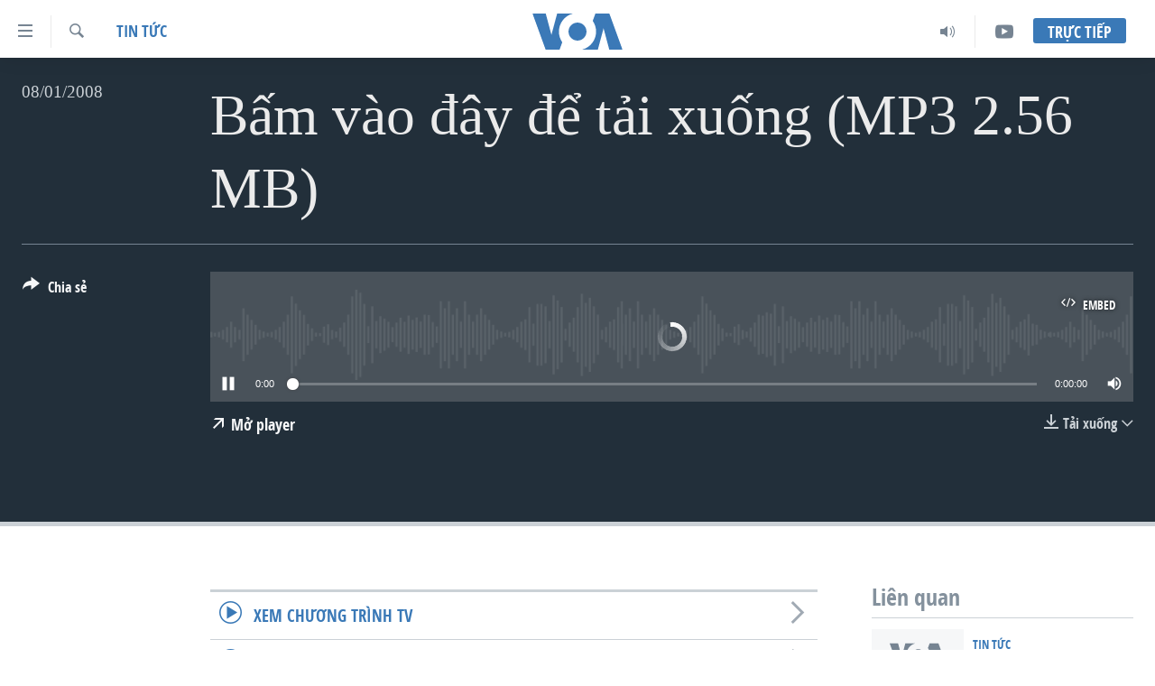

--- FILE ---
content_type: text/html; charset=utf-8
request_url: https://www.voatiengviet.com/a/2039807.html
body_size: 11358
content:

<!DOCTYPE html>
<html lang="vi" dir="ltr" class="no-js">
<head>
<link href="/Content/responsive/VOA/vi-VN/VOA-vi-VN.css?&amp;av=0.0.0.0&amp;cb=306" rel="stylesheet"/>
<script src="https://tags.voatiengviet.com/voa-pangea/prod/utag.sync.js"></script> <script type='text/javascript' src='https://www.youtube.com/iframe_api' async></script>
<script type="text/javascript">
//a general 'js' detection, must be on top level in <head>, due to CSS performance
document.documentElement.className = "js";
var cacheBuster = "306";
var appBaseUrl = "/";
var imgEnhancerBreakpoints = [0, 144, 256, 408, 650, 1023, 1597];
var isLoggingEnabled = false;
var isPreviewPage = false;
var isLivePreviewPage = false;
if (!isPreviewPage) {
window.RFE = window.RFE || {};
window.RFE.cacheEnabledByParam = window.location.href.indexOf('nocache=1') === -1;
const url = new URL(window.location.href);
const params = new URLSearchParams(url.search);
// Remove the 'nocache' parameter
params.delete('nocache');
// Update the URL without the 'nocache' parameter
url.search = params.toString();
window.history.replaceState(null, '', url.toString());
} else {
window.addEventListener('load', function() {
const links = window.document.links;
for (let i = 0; i < links.length; i++) {
links[i].href = '#';
links[i].target = '_self';
}
})
}
var pwaEnabled = false;
var swCacheDisabled;
</script>
<meta charset="utf-8" />
<title>Bấm v&#224;o đ&#226;y để tải xuống (MP3 2.56 MB)</title>
<meta name="description" content="" />
<meta name="keywords" content="Tin tức, " />
<meta name="viewport" content="width=device-width, initial-scale=1.0" />
<meta http-equiv="X-UA-Compatible" content="IE=edge" />
<meta name="robots" content="max-image-preview:large"><meta property="fb:pages" content="144239423007" />
<meta name="msvalidate.01" content="3286EE554B6F672A6F2E608C02343C0E" />
<link href="https://www.voatiengviet.com/a/2039807.html" rel="canonical" />
<meta name="apple-mobile-web-app-title" content="VOA" />
<meta name="apple-mobile-web-app-status-bar-style" content="black" />
<meta name="apple-itunes-app" content="app-id=632618796, app-argument=//2039807.ltr" />
<meta content="Bấm vào đây để tải xuống (MP3 2.56 MB)" property="og:title" />
<meta content="article" property="og:type" />
<meta content="https://www.voatiengviet.com/a/2039807.html" property="og:url" />
<meta content="Voice of America" property="og:site_name" />
<meta content="https://www.facebook.com/VOATiengViet" property="article:publisher" />
<meta content="https://www.voatiengviet.com/Content/responsive/VOA/img/top_logo_news.png" property="og:image" />
<meta content="640" property="og:image:width" />
<meta content="640" property="og:image:height" />
<meta content="site logo" property="og:image:alt" />
<meta content="303286607599462" property="fb:app_id" />
<meta content="player" name="twitter:card" />
<meta content="@VOAVietnamese" name="twitter:site" />
<meta content="https://www.voatiengviet.com/embed/player/article/2039807.html" name="twitter:player" />
<meta content="435" name="twitter:player:width" />
<meta content="314" name="twitter:player:height" />
<meta content="http://av.voanews.com/Videoroot/Archive/MediaAssets2/vietnamese/2008_01/audio/mp3/tinh_nguoi1.mp3" name="twitter:player:stream" />
<meta content="audio/mpeg; codecs=&quot;mp3&quot;" name="twitter:player:stream:content_type" />
<meta content="Bấm vào đây để tải xuống (MP3 2.56 MB)" name="twitter:title" />
<meta content="" name="twitter:description" />
<link rel="amphtml" href="https://www.voatiengviet.com/amp/2039807.html" />
<script src="/Scripts/responsive/infographics.b?v=dVbZ-Cza7s4UoO3BqYSZdbxQZVF4BOLP5EfYDs4kqEo1&amp;av=0.0.0.0&amp;cb=306"></script>
<script src="/Scripts/responsive/loader.b?v=Q26XNwrL6vJYKjqFQRDnx01Lk2pi1mRsuLEaVKMsvpA1&amp;av=0.0.0.0&amp;cb=306"></script>
<link rel="icon" type="image/svg+xml" href="/Content/responsive/VOA/img/webApp/favicon.svg" />
<link rel="alternate icon" href="/Content/responsive/VOA/img/webApp/favicon.ico" />
<link rel="apple-touch-icon" sizes="152x152" href="/Content/responsive/VOA/img/webApp/ico-152x152.png" />
<link rel="apple-touch-icon" sizes="144x144" href="/Content/responsive/VOA/img/webApp/ico-144x144.png" />
<link rel="apple-touch-icon" sizes="114x114" href="/Content/responsive/VOA/img/webApp/ico-114x114.png" />
<link rel="apple-touch-icon" sizes="72x72" href="/Content/responsive/VOA/img/webApp/ico-72x72.png" />
<link rel="apple-touch-icon-precomposed" href="/Content/responsive/VOA/img/webApp/ico-57x57.png" />
<link rel="icon" sizes="192x192" href="/Content/responsive/VOA/img/webApp/ico-192x192.png" />
<link rel="icon" sizes="128x128" href="/Content/responsive/VOA/img/webApp/ico-128x128.png" />
<meta name="msapplication-TileColor" content="#ffffff" />
<meta name="msapplication-TileImage" content="/Content/responsive/VOA/img/webApp/ico-144x144.png" />
<link rel="alternate" type="application/rss+xml" title="VOA - Top Stories [RSS]" href="/api/" />
<link rel="sitemap" type="application/rss+xml" href="/sitemap.xml" />
</head>
<body class=" nav-no-loaded cc_theme pg-media js-category-to-nav pg-audio nojs-images ">
<script type="text/javascript" >
var analyticsData = {url:"https://www.voatiengviet.com/a/2039807.html",property_id:"492",article_uid:"2039807",page_title:"Bấm vào đây để tải xuống (MP3 2.56 MB)",page_type:"clipsexternal",content_type:"audio",subcontent_type:"clipsexternal",last_modified:"2008-01-08 00:00:00Z",pub_datetime:"2008-01-08 00:00:00Z",pub_year:"2008",pub_month:"01",pub_day:"08",pub_hour:"00",pub_weekday:"Tuesday",section:"tin tức",english_section:"tin-tuc",byline:"",categories:"tin-tuc",domain:"www.voatiengviet.com",language:"Vietnamese",language_service:"VOA Vietnamese",platform:"web",copied:"no",copied_article:"",copied_title:"",runs_js:"Yes",cms_release:"8.44.0.0.306",enviro_type:"prod",slug:"",entity:"VOA",short_language_service:"VIE",platform_short:"W",page_name:"Bấm vào đây để tải xuống (MP3 2.56 MB)"};
</script>
<noscript><iframe src="https://www.googletagmanager.com/ns.html?id=GTM-N8MP7P" height="0" width="0" style="display:none;visibility:hidden"></iframe></noscript><script type="text/javascript" data-cookiecategory="analytics">
var gtmEventObject = Object.assign({}, analyticsData, {event: 'page_meta_ready'});window.dataLayer = window.dataLayer || [];window.dataLayer.push(gtmEventObject);
if (top.location === self.location) { //if not inside of an IFrame
var renderGtm = "true";
if (renderGtm === "true") {
(function(w,d,s,l,i){w[l]=w[l]||[];w[l].push({'gtm.start':new Date().getTime(),event:'gtm.js'});var f=d.getElementsByTagName(s)[0],j=d.createElement(s),dl=l!='dataLayer'?'&l='+l:'';j.async=true;j.src='//www.googletagmanager.com/gtm.js?id='+i+dl;f.parentNode.insertBefore(j,f);})(window,document,'script','dataLayer','GTM-N8MP7P');
}
}
</script>
<!--Analytics tag js version start-->
<script type="text/javascript" data-cookiecategory="analytics">
var utag_data = Object.assign({}, analyticsData, {});
if(typeof(TealiumTagFrom)==='function' && typeof(TealiumTagSearchKeyword)==='function') {
var utag_from=TealiumTagFrom();var utag_searchKeyword=TealiumTagSearchKeyword();
if(utag_searchKeyword!=null && utag_searchKeyword!=='' && utag_data["search_keyword"]==null) utag_data["search_keyword"]=utag_searchKeyword;if(utag_from!=null && utag_from!=='') utag_data["from"]=TealiumTagFrom();}
if(window.top!== window.self&&utag_data.page_type==="snippet"){utag_data.page_type = 'iframe';}
try{if(window.top!==window.self&&window.self.location.hostname===window.top.location.hostname){utag_data.platform = 'self-embed';utag_data.platform_short = 'se';}}catch(e){if(window.top!==window.self&&window.self.location.search.includes("platformType=self-embed")){utag_data.platform = 'cross-promo';utag_data.platform_short = 'cp';}}
(function(a,b,c,d){ a="https://tags.voatiengviet.com/voa-pangea/prod/utag.js"; b=document;c="script";d=b.createElement(c);d.src=a;d.type="text/java"+c;d.async=true; a=b.getElementsByTagName(c)[0];a.parentNode.insertBefore(d,a); })();
</script>
<!--Analytics tag js version end-->
<!-- Analytics tag management NoScript -->
<noscript>
<img style="position: absolute; border: none;" src="https://ssc.voatiengviet.com/b/ss/bbgprod,bbgentityvoa/1/G.4--NS/1599070911?pageName=voa%3avie%3aw%3aclipsexternal%3ab%e1%ba%a5m%20v%c3%a0o%20%c4%91%c3%a2y%20%c4%91%e1%bb%83%20t%e1%ba%a3i%20xu%e1%bb%91ng%20%28mp3%202.56%20mb%29&amp;c6=b%e1%ba%a5m%20v%c3%a0o%20%c4%91%c3%a2y%20%c4%91%e1%bb%83%20t%e1%ba%a3i%20xu%e1%bb%91ng%20%28mp3%202.56%20mb%29&amp;v36=8.44.0.0.306&amp;v6=D=c6&amp;g=https%3a%2f%2fwww.voatiengviet.com%2fa%2f2039807.html&amp;c1=D=g&amp;v1=D=g&amp;events=event1&amp;c16=voa%20vietnamese&amp;v16=D=c16&amp;c5=tin-tuc&amp;v5=D=c5&amp;ch=tin%20t%e1%bb%a9c&amp;c15=vietnamese&amp;v15=D=c15&amp;c4=audio&amp;v4=D=c4&amp;c14=2039807&amp;v14=D=c14&amp;v20=no&amp;c17=web&amp;v17=D=c17&amp;mcorgid=518abc7455e462b97f000101%40adobeorg&amp;server=www.voatiengviet.com&amp;pageType=D=c4&amp;ns=bbg&amp;v29=D=server&amp;v25=voa&amp;v30=492&amp;v105=D=User-Agent " alt="analytics" width="1" height="1" /></noscript>
<!-- End of Analytics tag management NoScript -->
<!--*** Accessibility links - For ScreenReaders only ***-->
<section>
<div class="sr-only">
<h2>Đường dẫn truy cập</h2>
<ul>
<li><a href="#content" data-disable-smooth-scroll="1">Tới nội dung ch&#237;nh</a></li>
<li><a href="#navigation" data-disable-smooth-scroll="1">Tới điều hướng ch&#237;nh</a></li>
<li><a href="#txtHeaderSearch" data-disable-smooth-scroll="1">Đi tới &quot;T&#236;m&quot;</a></li>
</ul>
</div>
</section>
<div dir="ltr">
<div id="page">
<aside>
<div class="ctc-message pos-fix">
<div class="ctc-message__inner">Link has been copied to clipboard</div>
</div>
</aside>
<div class="hdr-20 hdr-20--big">
<div class="hdr-20__inner">
<div class="hdr-20__max pos-rel">
<div class="hdr-20__side hdr-20__side--primary d-flex">
<label data-for="main-menu-ctrl" data-switcher-trigger="true" data-switch-target="main-menu-ctrl" class="burger hdr-trigger pos-rel trans-trigger" data-trans-evt="click" data-trans-id="menu">
<span class="ico ico-close hdr-trigger__ico hdr-trigger__ico--close burger__ico burger__ico--close"></span>
<span class="ico ico-menu hdr-trigger__ico hdr-trigger__ico--open burger__ico burger__ico--open"></span>
</label>
<div class="menu-pnl pos-fix trans-target" data-switch-target="main-menu-ctrl" data-trans-id="menu">
<div class="menu-pnl__inner">
<nav class="main-nav menu-pnl__item menu-pnl__item--first">
<ul class="main-nav__list accordeon" data-analytics-tales="false" data-promo-name="link" data-location-name="nav,secnav">
<li class="main-nav__item">
<a class="main-nav__item-name main-nav__item-name--link" href="/p/3639.html" title="Trang chủ" data-item-name="voa-tieng-viet" >Trang chủ</a>
</li>
<li class="main-nav__item">
<a class="main-nav__item-name main-nav__item-name--link" href="/p/6159.html" title="Việt Nam" data-item-name="viet-nam-1" >Việt Nam</a>
</li>
<li class="main-nav__item">
<a class="main-nav__item-name main-nav__item-name--link" href="/p/6165.html" title="Hoa Kỳ" data-item-name="hoa-ky-1" >Hoa Kỳ</a>
</li>
<li class="main-nav__item">
<a class="main-nav__item-name main-nav__item-name--link" href="/p/6184.html" title="Biển Đ&#244;ng" data-item-name="bien-dong" >Biển Đ&#244;ng</a>
</li>
<li class="main-nav__item">
<a class="main-nav__item-name main-nav__item-name--link" href="/p/6180.html" title="Thế giới" data-item-name="tin-the-gioi" >Thế giới</a>
</li>
<li class="main-nav__item">
<a class="main-nav__item-name main-nav__item-name--link" href="/p/3871.html" title="Blog" data-item-name="blog-mobile" >Blog</a>
</li>
<li class="main-nav__item">
<a class="main-nav__item-name main-nav__item-name--link" href="/p/6185.html" title="Diễn đ&#224;n" data-item-name="dien-dan" >Diễn đ&#224;n</a>
</li>
<li class="main-nav__item accordeon__item" data-switch-target="menu-item-1780">
<label class="main-nav__item-name main-nav__item-name--label accordeon__control-label" data-switcher-trigger="true" data-for="menu-item-1780">
Mục
<span class="ico ico-chevron-down main-nav__chev"></span>
</label>
<div class="main-nav__sub-list">
<a class="main-nav__item-name main-nav__item-name--link main-nav__item-name--sub" href="/PressFreedom" title="Tự Do B&#225;o Ch&#237;" data-item-name="press-freedom" >Tự Do B&#225;o Ch&#237;</a>
<a class="main-nav__item-name main-nav__item-name--link main-nav__item-name--sub" href="/z/7172" title="Vạch Trần Tin Giả" data-item-name="polygraph-vach-tran-tin-gia" >Vạch Trần Tin Giả</a>
<a class="main-nav__item-name main-nav__item-name--link main-nav__item-name--sub" href="/p/8930.html" title="Người Việt hải ngoại" data-item-name="nguoi-viet-hai-ngoai" >Người Việt hải ngoại</a>
<a class="main-nav__item-name main-nav__item-name--link main-nav__item-name--sub" href="/z/1800" title="Đời sống" data-item-name="doi-song" >Đời sống</a>
<a class="main-nav__item-name main-nav__item-name--link main-nav__item-name--sub" href="/z/1799" title="Kinh tế" data-item-name="kinh-te" >Kinh tế</a>
<a class="main-nav__item-name main-nav__item-name--link main-nav__item-name--sub" href="/z/1809" title="Khoa học" data-item-name="khoa-hoc-cong-nghe" >Khoa học</a>
<a class="main-nav__item-name main-nav__item-name--link main-nav__item-name--sub" href="/z/1796" title="Sức khoẻ" data-item-name="suc-khoe" >Sức khoẻ</a>
<a class="main-nav__item-name main-nav__item-name--link main-nav__item-name--sub" href="/z/1790" title="Văn ho&#225;" data-item-name="van-hoa" >Văn ho&#225;</a>
<a class="main-nav__item-name main-nav__item-name--link main-nav__item-name--sub" href="/z/1811" title="Thể thao" data-item-name="the-thao" >Thể thao</a>
<a class="main-nav__item-name main-nav__item-name--link main-nav__item-name--sub" href="/z/1801" title="Gi&#225;o dục" data-item-name="giao-duc" >Gi&#225;o dục</a>
</div>
</li>
<li class="main-nav__item accordeon__item" data-switch-target="menu-item-1867">
<label class="main-nav__item-name main-nav__item-name--label accordeon__control-label" data-switcher-trigger="true" data-for="menu-item-1867">
Chuy&#234;n đề
<span class="ico ico-chevron-down main-nav__chev"></span>
</label>
<div class="main-nav__sub-list">
<a class="main-nav__item-name main-nav__item-name--link main-nav__item-name--sub" href="https://projects.voanews.com/trade-wars/vietnamese.html" title="Chiến Tranh Thương Mại Của Mỹ: Qu&#225; Khứ V&#224; Hiện Tại" >Chiến Tranh Thương Mại Của Mỹ: Qu&#225; Khứ V&#224; Hiện Tại</a>
<a class="main-nav__item-name main-nav__item-name--link main-nav__item-name--sub" href="/p/9277.html" title="H&#224;nh Tr&#236;nh Bầu Cử 2024" data-item-name="hanh-trinh-bau-cu-2024" >H&#224;nh Tr&#236;nh Bầu Cử 2024</a>
<a class="main-nav__item-name main-nav__item-name--link main-nav__item-name--sub" href="https://projects.voanews.com/israel/one-year-at-war/vietnamese.html" title="Một Năm Chiến Tranh Tại Dải Gaza" >Một Năm Chiến Tranh Tại Dải Gaza</a>
<a class="main-nav__item-name main-nav__item-name--link main-nav__item-name--sub" href="https://projects.voanews.com/china/global-footprint/data-explorer/vietnamese.html" title="Giải M&#227; V&#224;nh Đai &amp; Con Đường" >Giải M&#227; V&#224;nh Đai &amp; Con Đường</a>
<a class="main-nav__item-name main-nav__item-name--link main-nav__item-name--sub" href="/p/8272.html" title="Ng&#224;y Tị nạn Thế giới" data-item-name="world-refugee-day" >Ng&#224;y Tị nạn Thế giới</a>
<a class="main-nav__item-name main-nav__item-name--link main-nav__item-name--sub" href="/p/7887.html" title="Trịnh Vĩnh B&#236;nh - người hạ &#39;b&#234;n thắng cuộc&#39;" data-item-name="trinh-vinh-binh-nguoi-ha-ben-thang-cuoc" >Trịnh Vĩnh B&#236;nh - người hạ &#39;b&#234;n thắng cuộc&#39;</a>
<a class="main-nav__item-name main-nav__item-name--link main-nav__item-name--sub" href="https://projects.voanews.com/ground-zero/vietnamese.html" title="Ground Zero – Xưa v&#224; Nay" >Ground Zero – Xưa v&#224; Nay</a>
<a class="main-nav__item-name main-nav__item-name--link main-nav__item-name--sub" href="https://projects.voanews.com/afghanistan/timeline/vietnamese.html" title="Chi ph&#237; chiến tranh Afghanistan" >Chi ph&#237; chiến tranh Afghanistan</a>
<a class="main-nav__item-name main-nav__item-name--link main-nav__item-name--sub" href="/z/5929" title="C&#225;c gi&#225; trị Cộng h&#242;a ở Việt Nam" data-item-name="cac-gia-tri-cong-hoa-o-vietnam" >C&#225;c gi&#225; trị Cộng h&#242;a ở Việt Nam</a>
<a class="main-nav__item-name main-nav__item-name--link main-nav__item-name--sub" href="/p/7046.html" title="Thượng đỉnh Trump-Kim tại Việt Nam" data-item-name="thuong-dinh-trump-kim-vietnam" >Thượng đỉnh Trump-Kim tại Việt Nam</a>
<a class="main-nav__item-name main-nav__item-name--link main-nav__item-name--sub" href="https://projects.voanews.com/vu-kien-trinh-vinh-binh-vs-chinh-phu-vn/" title="Trịnh Vĩnh B&#236;nh vs. Ch&#237;nh phủ Việt Nam" >Trịnh Vĩnh B&#236;nh vs. Ch&#237;nh phủ Việt Nam</a>
<a class="main-nav__item-name main-nav__item-name--link main-nav__item-name--sub" href="/p/6556.html" title="Ngư D&#226;n Việt v&#224; L&#224;n S&#243;ng Trộm Hải S&#226;m" data-item-name="ngu-dan-viet-va-lan-song-trom-hai-sam" >Ngư D&#226;n Việt v&#224; L&#224;n S&#243;ng Trộm Hải S&#226;m</a>
<a class="main-nav__item-name main-nav__item-name--link main-nav__item-name--sub" href="https://projects.voanews.com/off-the-highway/vi/" title="B&#234;n Kia Quốc Lộ: Tiếng Vọng Từ N&#244;ng Th&#244;n Mỹ" >B&#234;n Kia Quốc Lộ: Tiếng Vọng Từ N&#244;ng Th&#244;n Mỹ</a>
<a class="main-nav__item-name main-nav__item-name--link main-nav__item-name--sub" href="/p/9003.html" title="Quan Hệ Việt Mỹ" data-item-name="us-vietnam-relation-quan-he-viet-my" >Quan Hệ Việt Mỹ</a>
</div>
</li>
<li class="main-nav__item">
<a class="main-nav__item-name main-nav__item-name--link" href="/p/3873.html" title="Học tiếng Anh" data-item-name="hoc-tieng-anh-mobile" >Học tiếng Anh</a>
</li>
<li class="main-nav__item">
<a class="main-nav__item-name main-nav__item-name--link" href="/p/3863.html" title="Video" data-item-name="video-mobile" >Video</a>
</li>
<li class="main-nav__item">
<a class="main-nav__item-name main-nav__item-name--link" href="/Nghe" title="Nghe" data-item-name="audio-mobile" >Nghe</a>
</li>
</ul>
</nav>
<div class="menu-pnl__item menu-pnl__item--social">
<h5 class="menu-pnl__sub-head">Mạng x&#227; hội</h5>
<a href="https://facebook.com/VOATiengViet" title="Follow us on Facebook" data-analytics-text="follow_on_facebook" class="btn btn--rounded btn--social-inverted menu-pnl__btn js-social-btn btn-facebook" target="_blank" rel="noopener">
<span class="ico ico-facebook-alt ico--rounded"></span>
</a>
<a href="https://twitter.com/VOATiengViet" title="Follow us on Twitter" data-analytics-text="follow_on_twitter" class="btn btn--rounded btn--social-inverted menu-pnl__btn js-social-btn btn-twitter" target="_blank" rel="noopener">
<span class="ico ico-twitter ico--rounded"></span>
</a>
<a href="https://www.youtube.com/VOATiengViet" title="Follow us on Youtube" data-analytics-text="follow_on_youtube" class="btn btn--rounded btn--social-inverted menu-pnl__btn js-social-btn btn-youtube" target="_blank" rel="noopener">
<span class="ico ico-youtube ico--rounded"></span>
</a>
<a href="https://www.instagram.com/voatiengviet/" title="Follow us on Instagram" data-analytics-text="follow_on_instagram" class="btn btn--rounded btn--social-inverted menu-pnl__btn js-social-btn btn-instagram" target="_blank" rel="noopener">
<span class="ico ico-instagram ico--rounded"></span>
</a>
</div>
<div class="menu-pnl__item">
<a href="/navigation/allsites" class="menu-pnl__item-link">
<span class="ico ico-languages "></span>
Ng&#244;n ngữ kh&#225;c
</a>
</div>
</div>
</div>
<label data-for="top-search-ctrl" data-switcher-trigger="true" data-switch-target="top-search-ctrl" class="top-srch-trigger hdr-trigger">
<span class="ico ico-close hdr-trigger__ico hdr-trigger__ico--close top-srch-trigger__ico top-srch-trigger__ico--close"></span>
<span class="ico ico-search hdr-trigger__ico hdr-trigger__ico--open top-srch-trigger__ico top-srch-trigger__ico--open"></span>
</label>
<div class="srch-top srch-top--in-header" data-switch-target="top-search-ctrl">
<div class="container">
<form action="/s" class="srch-top__form srch-top__form--in-header" id="form-topSearchHeader" method="get" role="search"><label for="txtHeaderSearch" class="sr-only">T&#236;m</label>
<input type="text" id="txtHeaderSearch" name="k" placeholder="T&#236;m..." accesskey="s" value="" class="srch-top__input analyticstag-event" onkeydown="if (event.keyCode === 13) { FireAnalyticsTagEventOnSearch('search', $dom.get('#txtHeaderSearch')[0].value) }" />
<button title="T&#236;m" type="submit" class="btn btn--top-srch analyticstag-event" onclick="FireAnalyticsTagEventOnSearch('search', $dom.get('#txtHeaderSearch')[0].value) ">
<span class="ico ico-search"></span>
</button></form>
</div>
</div>
<a href="/" class="main-logo-link">
<img src="/Content/responsive/VOA/vi-VN/img/logo-compact.svg" class="main-logo main-logo--comp" alt="site logo">
<img src="/Content/responsive/VOA/vi-VN/img/logo.svg" class="main-logo main-logo--big" alt="site logo">
</a>
</div>
<div class="hdr-20__side hdr-20__side--secondary d-flex">
<a href="https://www.youtube.com/VOATiengviet" title="YouTube" class="hdr-20__secondary-item" data-item-name="custom1">
<span class="ico-custom ico-custom--1 hdr-20__secondary-icon"></span>
</a>
<a href="/Nghe/" title="Audio" class="hdr-20__secondary-item" data-item-name="audio">
<span class="ico ico-audio hdr-20__secondary-icon"></span>
</a>
<a href="/s" title="T&#236;m" class="hdr-20__secondary-item hdr-20__secondary-item--search" data-item-name="search">
<span class="ico ico-search hdr-20__secondary-icon hdr-20__secondary-icon--search"></span>
</a>
<div class="hdr-20__secondary-item live-b-drop">
<div class="live-b-drop__off">
<a href="/live/" class="live-b-drop__link" title="Trực tiếp" data-item-name="live">
<span class="badge badge--live-btn badge--live-btn-off">
Trực tiếp
</span>
</a>
</div>
<div class="live-b-drop__on hidden">
<label data-for="live-ctrl" data-switcher-trigger="true" data-switch-target="live-ctrl" class="live-b-drop__label pos-rel">
<span class="badge badge--live badge--live-btn">
Trực tiếp
</span>
<span class="ico ico-close live-b-drop__label-ico live-b-drop__label-ico--close"></span>
</label>
<div class="live-b-drop__panel" id="targetLivePanelDiv" data-switch-target="live-ctrl"></div>
</div>
</div>
<div class="srch-bottom">
<form action="/s" class="srch-bottom__form d-flex" id="form-bottomSearch" method="get" role="search"><label for="txtSearch" class="sr-only">T&#236;m</label>
<input type="search" id="txtSearch" name="k" placeholder="T&#236;m..." accesskey="s" value="" class="srch-bottom__input analyticstag-event" onkeydown="if (event.keyCode === 13) { FireAnalyticsTagEventOnSearch('search', $dom.get('#txtSearch')[0].value) }" />
<button title="T&#236;m" type="submit" class="btn btn--bottom-srch analyticstag-event" onclick="FireAnalyticsTagEventOnSearch('search', $dom.get('#txtSearch')[0].value) ">
<span class="ico ico-search"></span>
</button></form>
</div>
</div>
<img src="/Content/responsive/VOA/vi-VN/img/logo-print.gif" class="logo-print" alt="site logo">
<img src="/Content/responsive/VOA/vi-VN/img/logo-print_color.png" class="logo-print logo-print--color" alt="site logo">
</div>
</div>
</div>
<script>
if (document.body.className.indexOf('pg-home') > -1) {
var nav2In = document.querySelector('.hdr-20__inner');
var nav2Sec = document.querySelector('.hdr-20__side--secondary');
var secStyle = window.getComputedStyle(nav2Sec);
if (nav2In && window.pageYOffset < 150 && secStyle['position'] !== 'fixed') {
nav2In.classList.add('hdr-20__inner--big')
}
}
</script>
<div class="c-hlights c-hlights--breaking c-hlights--no-item" data-hlight-display="mobile,desktop">
<div class="c-hlights__wrap container p-0">
<div class="c-hlights__nav">
<a role="button" href="#" title="Trước">
<span class="ico ico-chevron-backward m-0"></span>
<span class="sr-only">Trước</span>
</a>
<a role="button" href="#" title="Kế tiếp">
<span class="ico ico-chevron-forward m-0"></span>
<span class="sr-only">Kế tiếp</span>
</a>
</div>
<span class="c-hlights__label">
<span class="">Tin mới</span>
<span class="switcher-trigger">
<label data-for="more-less-1" data-switcher-trigger="true" class="switcher-trigger__label switcher-trigger__label--more p-b-0" title="Xem th&#234;m">
<span class="ico ico-chevron-down"></span>
</label>
<label data-for="more-less-1" data-switcher-trigger="true" class="switcher-trigger__label switcher-trigger__label--less p-b-0" title="Kh&#244;ng hiển thị nội dung">
<span class="ico ico-chevron-up"></span>
</label>
</span>
</span>
<ul class="c-hlights__items switcher-target" data-switch-target="more-less-1">
</ul>
</div>
</div> <div id="content">
<div class="media-container">
<div class="container">
<div class="hdr-container">
<div class="row">
<div class="col-category col-xs-12 col-md-2 pull-left"> <div class="category js-category">
<a class="" href="/z/1777">Tin tức</a> </div>
</div><div class="col-title col-xs-12 col-lg-10 pull-right"> <h1 class="">
Bấm v&#224;o đ&#226;y để tải xuống (MP3 2.56 MB)
</h1>
</div><div class="col-publishing-details col-xs-12 col-md-2 pull-left"> <div class="publishing-details ">
<div class="published">
<span class="date" >
<time pubdate="pubdate" datetime="2008-01-08T07:00:00+07:00">
08/01/2008
</time>
</span>
</div>
</div>
</div><div class="col-lg-12 separator"> <div class="separator">
<hr class="title-line" />
</div>
</div><div class="col-multimedia col-xs-12 col-md-10 pull-right"> <div class="media-pholder media-pholder--audio ">
<div class="c-sticky-container" data-poster="">
<div class="c-sticky-element" data-sp_api="pangea-video" data-persistent data-persistent-browse-out >
<div class="c-mmp c-mmp--enabled c-mmp--loading c-mmp--audio c-mmp--detail c-sticky-element__swipe-el"
data-player_id="" data-title="Bấm v&#224;o đ&#226;y để tải xuống (MP3 2.56 MB)" data-hide-title="False"
data-breakpoint_s="320" data-breakpoint_m="640" data-breakpoint_l="992"
data-hlsjs-src="/Scripts/responsive/hls.b"
data-bypass-dash-for-vod="true"
data-bypass-dash-for-live-video="true"
data-bypass-dash-for-live-audio="true"
id="player2039807">
<div class="c-mmp__poster js-poster">
</div>
<a class="c-mmp__fallback-link" href="javascript:void(0)">
<span class="c-mmp__fallback-link-icon">
<span class="ico ico-audio"></span>
</span>
</a>
<div class="c-spinner">
<img src="/Content/responsive/img/player-spinner.png" alt="please wait" title="please wait" />
</div>
<div class="c-mmp__player">
<audio src="http://av.voanews.com/Videoroot/Archive/MediaAssets2/vietnamese/2008_01/audio/mp3/tinh_nguoi1.mp3" data-fallbacksrc="" data-fallbacktype="" data-type="audio/mpeg" data-info="" data-sources="" data-pub_datetime="2008-01-07 19:00:00Z" data-lt-on-play="0" data-lt-url="" data-autoplay data-preload webkit-playsinline="webkit-playsinline" playsinline="playsinline" style="width:100%;height:140px" title="Bấm vào đây để tải xuống (MP3 2.56 MB)">
</audio>
</div>
<div class="c-mmp__overlay c-mmp__overlay--title c-mmp__overlay--partial c-mmp__overlay--disabled c-mmp__overlay--slide-from-top js-c-mmp__title-overlay">
<span class="c-mmp__overlay-actions c-mmp__overlay-actions-top js-overlay-actions">
<span class="c-mmp__overlay-actions-link c-mmp__overlay-actions-link--embed js-btn-embed-overlay" title="Embed">
<span class="c-mmp__overlay-actions-link-ico ico ico-embed-code"></span>
<span class="c-mmp__overlay-actions-link-text">Embed</span>
</span>
<span class="c-mmp__overlay-actions-link c-mmp__overlay-actions-link--close-sticky c-sticky-element__close-el" title="close">
<span class="c-mmp__overlay-actions-link-ico ico ico-close"></span>
</span>
</span>
<div class="c-mmp__overlay-title js-overlay-title">
<h5 class="c-mmp__overlay-media-title">
<a class="js-media-title-link" href="/a/2039807.html" target="_blank" rel="noopener" title="Bấm v&#224;o đ&#226;y để tải xuống (MP3 2.56 MB)">Bấm v&#224;o đ&#226;y để tải xuống (MP3 2.56 MB)</a>
</h5>
</div>
</div>
<div class="c-mmp__overlay c-mmp__overlay--sharing c-mmp__overlay--disabled c-mmp__overlay--slide-from-bottom js-c-mmp__sharing-overlay">
<span class="c-mmp__overlay-actions">
<span class="c-mmp__overlay-actions-link c-mmp__overlay-actions-link--embed js-btn-embed-overlay" title="Embed">
<span class="c-mmp__overlay-actions-link-ico ico ico-embed-code"></span>
<span class="c-mmp__overlay-actions-link-text">Embed</span>
</span>
<span class="c-mmp__overlay-actions-link c-mmp__overlay-actions-link--close js-btn-close-overlay" title="close">
<span class="c-mmp__overlay-actions-link-ico ico ico-close"></span>
</span>
</span>
<div class="c-mmp__overlay-tabs">
<div class="c-mmp__overlay-tab c-mmp__overlay-tab--disabled c-mmp__overlay-tab--slide-backward js-tab-embed-overlay" data-trigger="js-btn-embed-overlay" data-embed-source="//www.voatiengviet.com/embed/player/0/2039807.html?type=audio" role="form">
<div class="c-mmp__overlay-body c-mmp__overlay-body--centered-vertical">
<div class="column">
<div class="c-mmp__status-msg ta-c js-message-embed-code-copied" role="tooltip">
The code has been copied to your clipboard.
</div>
<div class="c-mmp__form-group ta-c">
<input type="text" name="embed_code" class="c-mmp__input-text js-embed-code" dir="ltr" value="" readonly />
<span class="c-mmp__input-btn js-btn-copy-embed-code" title="Copy to clipboard"><span class="ico ico-content-copy"></span></span>
</div>
</div>
</div>
</div>
<div class="c-mmp__overlay-tab c-mmp__overlay-tab--disabled c-mmp__overlay-tab--slide-forward js-tab-sharing-overlay" data-trigger="js-btn-sharing-overlay" role="form">
<div class="c-mmp__overlay-body c-mmp__overlay-body--centered-vertical">
<div class="column">
<div class="c-mmp__status-msg ta-c js-message-share-url-copied" role="tooltip">
The URL has been copied to your clipboard
</div>
<div class="not-apply-to-sticky audio-fl-bwd">
<aside class="player-content-share share share--mmp" role="complementary"
data-share-url="https://www.voatiengviet.com/a/2039807.html" data-share-title="Bấm v&#224;o đ&#226;y để tải xuống (MP3 2.56 MB)" data-share-text="">
<ul class="share__list">
<li class="share__item">
<a href="https://facebook.com/sharer.php?u=https%3a%2f%2fwww.voatiengviet.com%2fa%2f2039807.html"
data-analytics-text="share_on_facebook"
title="Facebook" target="_blank"
class="btn bg-transparent js-social-btn">
<span class="ico ico-facebook fs_xl "></span>
</a>
</li>
<li class="share__item">
<a href="https://twitter.com/share?url=https%3a%2f%2fwww.voatiengviet.com%2fa%2f2039807.html&amp;text=B%e1%ba%a5m+v%c3%a0o+%c4%91%c3%a2y+%c4%91%e1%bb%83+t%e1%ba%a3i+xu%e1%bb%91ng+(MP3+2.56+MB)"
data-analytics-text="share_on_twitter"
title="Twitter" target="_blank"
class="btn bg-transparent js-social-btn">
<span class="ico ico-twitter fs_xl "></span>
</a>
</li>
<li class="share__item">
<a href="/a/2039807.html" title="Share this media" class="btn bg-transparent" target="_blank" rel="noopener">
<span class="ico ico-ellipsis fs_xl "></span>
</a>
</li>
</ul>
</aside>
</div>
<hr class="c-mmp__separator-line audio-fl-bwd xs-hidden s-hidden" />
<div class="c-mmp__form-group ta-c audio-fl-bwd xs-hidden s-hidden">
<input type="text" name="share_url" class="c-mmp__input-text js-share-url" value="https://www.voatiengviet.com/a/2039807.html" dir="ltr" readonly />
<span class="c-mmp__input-btn js-btn-copy-share-url" title="Copy to clipboard"><span class="ico ico-content-copy"></span></span>
</div>
</div>
</div>
</div>
</div>
</div>
<div class="c-mmp__overlay c-mmp__overlay--settings c-mmp__overlay--disabled c-mmp__overlay--slide-from-bottom js-c-mmp__settings-overlay">
<span class="c-mmp__overlay-actions">
<span class="c-mmp__overlay-actions-link c-mmp__overlay-actions-link--close js-btn-close-overlay" title="close">
<span class="c-mmp__overlay-actions-link-ico ico ico-close"></span>
</span>
</span>
<div class="c-mmp__overlay-body c-mmp__overlay-body--centered-vertical">
<div class="column column--scrolling js-sources"></div>
</div>
</div>
<div class="c-mmp__overlay c-mmp__overlay--disabled js-c-mmp__disabled-overlay">
<div class="c-mmp__overlay-body c-mmp__overlay-body--centered-vertical">
<div class="column">
<p class="ta-c"><span class="ico ico-clock"></span>No media source currently available</p>
</div>
</div>
</div>
<div class="c-mmp__cpanel-container js-cpanel-container">
<div class="c-mmp__cpanel c-mmp__cpanel--hidden">
<div class="c-mmp__cpanel-playback-controls">
<span class="c-mmp__cpanel-btn c-mmp__cpanel-btn--play js-btn-play" title="play">
<span class="ico ico-play m-0"></span>
</span>
<span class="c-mmp__cpanel-btn c-mmp__cpanel-btn--pause js-btn-pause" title="pause">
<span class="ico ico-pause m-0"></span>
</span>
</div>
<div class="c-mmp__cpanel-progress-controls">
<span class="c-mmp__cpanel-progress-controls-current-time js-current-time" dir="ltr">0:00</span>
<span class="c-mmp__cpanel-progress-controls-duration js-duration" dir="ltr">
0:00:00
</span>
<span class="c-mmp__indicator c-mmp__indicator--horizontal" dir="ltr">
<span class="c-mmp__indicator-lines js-progressbar">
<span class="c-mmp__indicator-line c-mmp__indicator-line--range js-playback-range" style="width:100%"></span>
<span class="c-mmp__indicator-line c-mmp__indicator-line--buffered js-playback-buffered" style="width:0%"></span>
<span class="c-mmp__indicator-line c-mmp__indicator-line--tracked js-playback-tracked" style="width:0%"></span>
<span class="c-mmp__indicator-line c-mmp__indicator-line--played js-playback-played" style="width:0%"></span>
<span class="c-mmp__indicator-line c-mmp__indicator-line--live js-playback-live"><span class="strip"></span></span>
<span class="c-mmp__indicator-btn ta-c js-progressbar-btn">
<button class="c-mmp__indicator-btn-pointer" type="button"></button>
</span>
<span class="c-mmp__badge c-mmp__badge--tracked-time c-mmp__badge--hidden js-progressbar-indicator-badge" dir="ltr" style="left:0%">
<span class="c-mmp__badge-text js-progressbar-indicator-badge-text">0:00</span>
</span>
</span>
</span>
</div>
<div class="c-mmp__cpanel-additional-controls">
<span class="c-mmp__cpanel-additional-controls-volume js-volume-controls">
<span class="c-mmp__cpanel-btn c-mmp__cpanel-btn--volume js-btn-volume" title="volume">
<span class="ico ico-volume-unmuted m-0"></span>
</span>
<span class="c-mmp__indicator c-mmp__indicator--vertical js-volume-panel" dir="ltr">
<span class="c-mmp__indicator-lines js-volumebar">
<span class="c-mmp__indicator-line c-mmp__indicator-line--range js-volume-range" style="height:100%"></span>
<span class="c-mmp__indicator-line c-mmp__indicator-line--volume js-volume-level" style="height:0%"></span>
<span class="c-mmp__indicator-slider">
<span class="c-mmp__indicator-btn ta-c c-mmp__indicator-btn--hidden js-volumebar-btn">
<button class="c-mmp__indicator-btn-pointer" type="button"></button>
</span>
</span>
</span>
</span>
</span>
<div class="c-mmp__cpanel-additional-controls-settings js-settings-controls">
<span class="c-mmp__cpanel-btn c-mmp__cpanel-btn--settings-overlay js-btn-settings-overlay" title="source switch">
<span class="ico ico-settings m-0"></span>
</span>
<span class="c-mmp__cpanel-btn c-mmp__cpanel-btn--settings-expand js-btn-settings-expand" title="source switch">
<span class="ico ico-settings m-0"></span>
</span>
<div class="c-mmp__expander c-mmp__expander--sources js-c-mmp__expander--sources">
<div class="c-mmp__expander-content js-sources"></div>
</div>
</div>
</div>
</div>
</div>
</div>
</div>
</div>
<div class="media-download">
<div class="simple-menu">
<span class="handler">
<span class="ico ico-download"></span>
<span class="label">Tải xuống</span>
<span class="ico ico-chevron-down"></span>
</span>
<div class="inner">
<ul class="subitems">
<li class="subitem">
<a href="http://av.voanews.com/Videoroot/Archive/MediaAssets2/vietnamese/2008_01/audio/mp3/tinh_nguoi1.mp3?download=1" title=" | MP3" class="handler"
onclick="FireAnalyticsTagEventOnDownload(this, 'audio', 2039807, 'Bấm v&#224;o đ&#226;y để tải xuống (MP3 2.56 MB)', null, '', '2008', '01', '07')">
| MP3
</a>
</li>
</ul>
</div>
</div>
</div>
<button class="btn btn--link btn-popout-player" data-default-display="block" data-popup-url="/pp/2039807/ppt0.html" title="Mở player">
<span class="ico ico-arrow-top-right"></span>
<span class="text">Mở player</span>
</button>
</div>
</div><div class="col-xs-12 col-md-2 pull-left article-share pos-rel"> <div class="share--box">
<div class="sticky-share-container" style="display:none">
<div class="container">
<a href="https://www.voatiengviet.com" id="logo-sticky-share">&nbsp;</a>
<div class="pg-title pg-title--sticky-share">
Bấm v&#224;o đ&#226;y để tải xuống (MP3 2.56 MB)
</div>
<div class="sticked-nav-actions">
<!--This part is for sticky navigation display-->
<p class="buttons link-content-sharing p-0 ">
<button class="btn btn--link btn-content-sharing p-t-0 " id="btnContentSharing" value="text" role="Button" type="" title="Th&#234;m lựa chọn chia sẻ">
<span class="ico ico-share ico--l"></span>
<span class="btn__text ">
Chia sẻ
</span>
</button>
</p>
<aside class="content-sharing js-content-sharing js-content-sharing--apply-sticky content-sharing--sticky"
role="complementary"
data-share-url="https://www.voatiengviet.com/a/2039807.html" data-share-title="Bấm v&#224;o đ&#226;y để tải xuống (MP3 2.56 MB)" data-share-text="">
<div class="content-sharing__popover">
<h6 class="content-sharing__title">Chia sẻ</h6>
<button href="#close" id="btnCloseSharing" class="btn btn--text-like content-sharing__close-btn">
<span class="ico ico-close ico--l"></span>
</button>
<ul class="content-sharing__list">
<li class="content-sharing__item">
<div class="ctc ">
<input type="text" class="ctc__input" readonly="readonly">
<a href="" js-href="https://www.voatiengviet.com/a/2039807.html" class="content-sharing__link ctc__button">
<span class="ico ico-copy-link ico--rounded ico--s"></span>
<span class="content-sharing__link-text">Copy link</span>
</a>
</div>
</li>
<li class="content-sharing__item">
<a href="https://facebook.com/sharer.php?u=https%3a%2f%2fwww.voatiengviet.com%2fa%2f2039807.html"
data-analytics-text="share_on_facebook"
title="Facebook" target="_blank"
class="content-sharing__link js-social-btn">
<span class="ico ico-facebook ico--rounded ico--s"></span>
<span class="content-sharing__link-text">Facebook</span>
</a>
</li>
<li class="content-sharing__item">
<a href="https://twitter.com/share?url=https%3a%2f%2fwww.voatiengviet.com%2fa%2f2039807.html&amp;text=B%e1%ba%a5m+v%c3%a0o+%c4%91%c3%a2y+%c4%91%e1%bb%83+t%e1%ba%a3i+xu%e1%bb%91ng+(MP3+2.56+MB)"
data-analytics-text="share_on_twitter"
title="Twitter" target="_blank"
class="content-sharing__link js-social-btn">
<span class="ico ico-twitter ico--rounded ico--s"></span>
<span class="content-sharing__link-text">Twitter</span>
</a>
</li>
<li class="content-sharing__item visible-xs-inline-block visible-sm-inline-block">
<a href="whatsapp://send?text=https%3a%2f%2fwww.voatiengviet.com%2fa%2f2039807.html"
data-analytics-text="share_on_whatsapp"
title="WhatsApp" target="_blank"
class="content-sharing__link js-social-btn">
<span class="ico ico-whatsapp ico--rounded ico--s"></span>
<span class="content-sharing__link-text">WhatsApp</span>
</a>
</li>
<li class="content-sharing__item visible-md-inline-block visible-lg-inline-block">
<a href="https://web.whatsapp.com/send?text=https%3a%2f%2fwww.voatiengviet.com%2fa%2f2039807.html"
data-analytics-text="share_on_whatsapp_desktop"
title="WhatsApp" target="_blank"
class="content-sharing__link js-social-btn">
<span class="ico ico-whatsapp ico--rounded ico--s"></span>
<span class="content-sharing__link-text">WhatsApp</span>
</a>
</li>
<li class="content-sharing__item visible-xs-inline-block visible-sm-inline-block">
<a href="https://line.me/R/msg/text/?https%3a%2f%2fwww.voatiengviet.com%2fa%2f2039807.html"
data-analytics-text="share_on_line"
title="Line" target="_blank"
class="content-sharing__link js-social-btn">
<span class="ico ico-line ico--rounded ico--s"></span>
<span class="content-sharing__link-text">Line</span>
</a>
</li>
<li class="content-sharing__item visible-md-inline-block visible-lg-inline-block">
<a href="https://timeline.line.me/social-plugin/share?url=https%3a%2f%2fwww.voatiengviet.com%2fa%2f2039807.html"
data-analytics-text="share_on_line_desktop"
title="Line" target="_blank"
class="content-sharing__link js-social-btn">
<span class="ico ico-line ico--rounded ico--s"></span>
<span class="content-sharing__link-text">Line</span>
</a>
</li>
<li class="content-sharing__item">
<a href="mailto:?body=https%3a%2f%2fwww.voatiengviet.com%2fa%2f2039807.html&amp;subject=Bấm v&#224;o đ&#226;y để tải xuống (MP3 2.56 MB)"
title="Email"
class="content-sharing__link ">
<span class="ico ico-email ico--rounded ico--s"></span>
<span class="content-sharing__link-text">Email</span>
</a>
</li>
</ul>
</div>
</aside>
</div>
</div>
</div>
<div class="links">
<p class="buttons link-content-sharing p-0 ">
<button class="btn btn--link btn-content-sharing p-t-0 " id="btnContentSharing" value="text" role="Button" type="" title="Th&#234;m lựa chọn chia sẻ">
<span class="ico ico-share ico--l"></span>
<span class="btn__text ">
Chia sẻ
</span>
</button>
</p>
<aside class="content-sharing js-content-sharing " role="complementary"
data-share-url="https://www.voatiengviet.com/a/2039807.html" data-share-title="Bấm v&#224;o đ&#226;y để tải xuống (MP3 2.56 MB)" data-share-text="">
<div class="content-sharing__popover">
<h6 class="content-sharing__title">Chia sẻ</h6>
<button href="#close" id="btnCloseSharing" class="btn btn--text-like content-sharing__close-btn">
<span class="ico ico-close ico--l"></span>
</button>
<ul class="content-sharing__list">
<li class="content-sharing__item">
<div class="ctc ">
<input type="text" class="ctc__input" readonly="readonly">
<a href="" js-href="https://www.voatiengviet.com/a/2039807.html" class="content-sharing__link ctc__button">
<span class="ico ico-copy-link ico--rounded ico--l"></span>
<span class="content-sharing__link-text">Copy link</span>
</a>
</div>
</li>
<li class="content-sharing__item">
<a href="https://facebook.com/sharer.php?u=https%3a%2f%2fwww.voatiengviet.com%2fa%2f2039807.html"
data-analytics-text="share_on_facebook"
title="Facebook" target="_blank"
class="content-sharing__link js-social-btn">
<span class="ico ico-facebook ico--rounded ico--l"></span>
<span class="content-sharing__link-text">Facebook</span>
</a>
</li>
<li class="content-sharing__item">
<a href="https://twitter.com/share?url=https%3a%2f%2fwww.voatiengviet.com%2fa%2f2039807.html&amp;text=B%e1%ba%a5m+v%c3%a0o+%c4%91%c3%a2y+%c4%91%e1%bb%83+t%e1%ba%a3i+xu%e1%bb%91ng+(MP3+2.56+MB)"
data-analytics-text="share_on_twitter"
title="Twitter" target="_blank"
class="content-sharing__link js-social-btn">
<span class="ico ico-twitter ico--rounded ico--l"></span>
<span class="content-sharing__link-text">Twitter</span>
</a>
</li>
<li class="content-sharing__item visible-xs-inline-block visible-sm-inline-block">
<a href="whatsapp://send?text=https%3a%2f%2fwww.voatiengviet.com%2fa%2f2039807.html"
data-analytics-text="share_on_whatsapp"
title="WhatsApp" target="_blank"
class="content-sharing__link js-social-btn">
<span class="ico ico-whatsapp ico--rounded ico--l"></span>
<span class="content-sharing__link-text">WhatsApp</span>
</a>
</li>
<li class="content-sharing__item visible-md-inline-block visible-lg-inline-block">
<a href="https://web.whatsapp.com/send?text=https%3a%2f%2fwww.voatiengviet.com%2fa%2f2039807.html"
data-analytics-text="share_on_whatsapp_desktop"
title="WhatsApp" target="_blank"
class="content-sharing__link js-social-btn">
<span class="ico ico-whatsapp ico--rounded ico--l"></span>
<span class="content-sharing__link-text">WhatsApp</span>
</a>
</li>
<li class="content-sharing__item visible-xs-inline-block visible-sm-inline-block">
<a href="https://line.me/R/msg/text/?https%3a%2f%2fwww.voatiengviet.com%2fa%2f2039807.html"
data-analytics-text="share_on_line"
title="Line" target="_blank"
class="content-sharing__link js-social-btn">
<span class="ico ico-line ico--rounded ico--l"></span>
<span class="content-sharing__link-text">Line</span>
</a>
</li>
<li class="content-sharing__item visible-md-inline-block visible-lg-inline-block">
<a href="https://timeline.line.me/social-plugin/share?url=https%3a%2f%2fwww.voatiengviet.com%2fa%2f2039807.html"
data-analytics-text="share_on_line_desktop"
title="Line" target="_blank"
class="content-sharing__link js-social-btn">
<span class="ico ico-line ico--rounded ico--l"></span>
<span class="content-sharing__link-text">Line</span>
</a>
</li>
<li class="content-sharing__item">
<a href="mailto:?body=https%3a%2f%2fwww.voatiengviet.com%2fa%2f2039807.html&amp;subject=Bấm v&#224;o đ&#226;y để tải xuống (MP3 2.56 MB)"
title="Email"
class="content-sharing__link ">
<span class="ico ico-email ico--rounded ico--l"></span>
<span class="content-sharing__link-text">Email</span>
</a>
</li>
</ul>
</div>
</aside>
</div>
</div>
</div>
</div>
</div>
</div>
</div>
<div class="container">
<div class="body-container">
<div class="row">
<div class="col-xs-12 col-md-3 pull-right"> <div class="media-block-wrap">
<h2 class="section-head">Li&#234;n quan</h2>
<div class="row">
<ul>
<li class="col-xs-12 col-sm-6 col-md-12 col-lg-12 mb-grid">
<div class="media-block ">
<a href="/a/a-19-2008-01-08-voa39-81770142/799651.html" class="img-wrap img-wrap--t-spac img-wrap--size-4 img-wrap--float" title="T&#236;nh Người Sưởi Ấm Tr&#225;i Tim - Anne Kh&#225;nh V&#226;n">
<div class="thumb thumb16_9">
<noscript class="nojs-img">
<img src="https://gdb.voanews.com/38CEF907-F6F1-40A7-AC67-CDE6A3271344_w100_r1.png" alt="16x9 Image" />
</noscript>
<img data-src="https://gdb.voanews.com/38CEF907-F6F1-40A7-AC67-CDE6A3271344_w33_r1.png" src="" alt="16x9 Image" class=""/>
</div>
</a>
<div class="media-block__content media-block__content--h">
<a class="category category--mb category--size-4" href="/z/1777" title="Tin tức">
Tin tức
</a>
<a href="/a/a-19-2008-01-08-voa39-81770142/799651.html">
<h4 class="media-block__title media-block__title--size-4" title="T&#236;nh Người Sưởi Ấm Tr&#225;i Tim - Anne Kh&#225;nh V&#226;n">
T&#236;nh Người Sưởi Ấm Tr&#225;i Tim - Anne Kh&#225;nh V&#226;n
</h4>
</a>
</div>
</div>
</li>
</ul>
</div>
</div>
</div><div class="col-xs-12 col-md-7 col-md-offset-2 pull-left"> <div class="content-offset">
<div class="media-block-wrap">
<hr class="line-head" />
<a class="crosslink-important" href="/programs/tv">
<span class="ico ico-chevron-forward pull-right"></span>
<strong>
<span class="ico ico-play-rounded pull-left"></span>
Xem chương tr&#236;nh TV
</strong>
</a> <a class="crosslink-important" href="/programs/radio">
<span class="ico ico-chevron-forward pull-right"></span>
<strong>
<span class="ico ico-audio-rounded pull-left"></span>
Xem chương tr&#236;nh radio
</strong>
</a> </div>
</div>
</div>
</div>
</div>
</div>
</div>
<footer role="contentinfo">
<div id="foot" class="foot">
<div class="container">
<div class="foot-nav collapsed" id="foot-nav">
<div class="menu">
<ul class="items">
<li class="socials block-socials">
<span class="handler" id="socials-handler">
Mạng x&#227; hội
</span>
<div class="inner">
<ul class="subitems follow">
<li>
<a href="https://facebook.com/VOATiengViet" title="Follow us on Facebook" data-analytics-text="follow_on_facebook" class="btn btn--rounded js-social-btn btn-facebook" target="_blank" rel="noopener">
<span class="ico ico-facebook-alt ico--rounded"></span>
</a>
</li>
<li>
<a href="https://twitter.com/VOATiengViet" title="Follow us on Twitter" data-analytics-text="follow_on_twitter" class="btn btn--rounded js-social-btn btn-twitter" target="_blank" rel="noopener">
<span class="ico ico-twitter ico--rounded"></span>
</a>
</li>
<li>
<a href="https://www.youtube.com/VOATiengViet" title="Follow us on Youtube" data-analytics-text="follow_on_youtube" class="btn btn--rounded js-social-btn btn-youtube" target="_blank" rel="noopener">
<span class="ico ico-youtube ico--rounded"></span>
</a>
</li>
<li>
<a href="https://www.instagram.com/voatiengviet/" title="Follow us on Instagram" data-analytics-text="follow_on_instagram" class="btn btn--rounded js-social-btn btn-instagram" target="_blank" rel="noopener">
<span class="ico ico-instagram ico--rounded"></span>
</a>
</li>
<li>
<a href="/podcasts" title="Podcast" data-analytics-text="follow_on_podcast" class="btn btn--rounded js-social-btn btn-podcast" >
<span class="ico ico-podcast ico--rounded"></span>
</a>
</li>
<li>
<a href="/subscribe.html" title="Đăng k&#253;" data-analytics-text="follow_on_subscribe" class="btn btn--rounded js-social-btn btn-email" >
<span class="ico ico-email ico--rounded"></span>
</a>
</li>
</ul>
</div>
</li>
<li class="block-primary collapsed collapsible item">
<span class="handler">
C&#225;c dịch vụ
<span title="close tab" class="ico ico-chevron-up"></span>
<span title="open tab" class="ico ico-chevron-down"></span>
<span title="add" class="ico ico-plus"></span>
<span title="remove" class="ico ico-minus"></span>
</span>
<div class="inner">
<ul class="subitems">
<li class="subitem">
<a class="handler" href="http://m.voatiengviet.com/subscribe.html" title="&#208;ăng k&#253; bản tin" >&#208;ăng k&#253; bản tin</a>
</li>
<li class="subitem">
<a class="handler" href="http://m.voatiengviet.com/rss.html?tab=Rss" title="Podcast/RSS" >Podcast/RSS</a>
</li>
</ul>
</div>
</li>
<li class="block-primary collapsed collapsible item">
<span class="handler">
Nghe
<span title="close tab" class="ico ico-chevron-up"></span>
<span title="open tab" class="ico ico-chevron-down"></span>
<span title="add" class="ico ico-plus"></span>
<span title="remove" class="ico ico-minus"></span>
</span>
<div class="inner">
<ul class="subitems">
<li class="subitem">
<a class="handler" href="https://www.voatiengviet.com/z/1813/episodes" title="Tin Việt Nam" >Tin Việt Nam</a>
</li>
<li class="subitem">
<a class="handler" href="/z/1952" title="Thời sự quốc tế" >Thời sự quốc tế</a>
</li>
</ul>
</div>
</li>
<li class="block-secondary collapsed collapsible item">
<span class="handler">
Tin tức
<span title="close tab" class="ico ico-chevron-up"></span>
<span title="open tab" class="ico ico-chevron-down"></span>
<span title="add" class="ico ico-plus"></span>
<span title="remove" class="ico ico-minus"></span>
</span>
<div class="inner">
<ul class="subitems">
<li class="subitem">
<a class="handler" href="/z/1813" title="Việt Nam" >Việt Nam</a>
</li>
<li class="subitem">
<a class="handler" href="/z/1788" title="Thế giới" >Thế giới</a>
</li>
<li class="subitem">
<a class="handler" href="/z/1925" title="Ch&#226;u &#193;" >Ch&#226;u &#193;</a>
</li>
<li class="subitem">
<a class="handler" href="/z/1812" title="Hoa Kỳ" >Hoa Kỳ</a>
</li>
<li class="subitem">
<a class="handler" href="/z/1799" title="Kinh tế" >Kinh tế</a>
</li>
<li class="subitem">
<a class="handler" href="/z/1800" title="&#208;ời sống" >&#208;ời sống</a>
</li>
<li class="subitem">
<a class="handler" href="/z/1809" title="Khoa học" >Khoa học</a>
</li>
<li class="subitem">
<a class="handler" href="/z/1796" title="Sức khỏe" >Sức khỏe</a>
</li>
</ul>
</div>
</li>
<li class="block-secondary collapsed collapsible item">
<span class="handler">
Blog
<span title="close tab" class="ico ico-chevron-up"></span>
<span title="open tab" class="ico ico-chevron-down"></span>
<span title="add" class="ico ico-plus"></span>
<span title="remove" class="ico ico-minus"></span>
</span>
<div class="inner">
<ul class="subitems">
<li class="subitem">
<a class="handler" href="/z/5472" title="Mạnh Kim" >Mạnh Kim</a>
</li>
<li class="subitem">
<a class="handler" href="/z/5564" title="Mặc L&#226;m" >Mặc L&#226;m</a>
</li>
<li class="subitem">
<a class="handler" href="/z/5473" title="Nguyễn H&#249;ng" >Nguyễn H&#249;ng</a>
</li>
<li class="subitem">
<a class="handler" href="/z/4579" title="Phạm Ch&#237; Dũng" >Phạm Ch&#237; Dũng</a>
</li>
<li class="subitem">
<a class="handler" href="/z/5550" title="Phạm Ph&#250; Khải" >Phạm Ph&#250; Khải</a>
</li>
<li class="subitem">
<a class="handler" href="/z/5174" title="Thi&#234;n Hạ Luận" >Thi&#234;n Hạ Luận</a>
</li>
<li class="subitem">
<a class="handler" href="/z/5288" title="Tr&#226;n Văn" >Tr&#226;n Văn</a>
</li>
</ul>
</div>
</li>
<li class="block-secondary collapsed collapsible item">
<span class="handler">
Xem
<span title="close tab" class="ico ico-chevron-up"></span>
<span title="open tab" class="ico ico-chevron-down"></span>
<span title="add" class="ico ico-plus"></span>
<span title="remove" class="ico ico-minus"></span>
</span>
<div class="inner">
<ul class="subitems">
<li class="subitem">
<a class="handler" href="/z/3405" title="Truyền h&#236;nh vệ tinh VOA" >Truyền h&#236;nh vệ tinh VOA</a>
</li>
<li class="subitem">
<a class="handler" href="/z/1958" title="Tin Việt Nam, biển Đ&#244;ng, thế giới" >Tin Việt Nam, biển Đ&#244;ng, thế giới</a>
</li>
<li class="subitem">
<a class="handler" href="/z/2089" title="Ph&#243;ng sự" >Ph&#243;ng sự</a>
</li>
<li class="subitem">
<a class="handler" href="/z/2239" title="Tin vắn Thế giới" >Tin vắn Thế giới</a>
</li>
<li class="subitem">
<a class="handler" href="/z/2240" title="Tin vắn Hoa Kỳ" >Tin vắn Hoa Kỳ</a>
</li>
</ul>
</div>
</li>
<li class="block-secondary collapsed collapsible item">
<span class="handler">
Học tiếng Anh
<span title="close tab" class="ico ico-chevron-up"></span>
<span title="open tab" class="ico ico-chevron-down"></span>
<span title="add" class="ico ico-plus"></span>
<span title="remove" class="ico ico-minus"></span>
</span>
<div class="inner">
<ul class="subitems">
<li class="subitem">
<a class="handler" href="/z/4830" title="Tiếng Anh cơ bản" >Tiếng Anh cơ bản</a>
</li>
<li class="subitem">
<a class="handler" href="/z/4718" title="Ngữ ph&#225;p Th&#244;ng dụng" >Ngữ ph&#225;p Th&#244;ng dụng</a>
</li>
<li class="subitem">
<a class="handler" href="/z/3768" title="Tiếng Anh qua phim ảnh" >Tiếng Anh qua phim ảnh</a>
</li>
<li class="subitem">
<a class="handler" href="/z/3635" title="Th&#224;nh ngữ, tiếng l&#243;ng ở Mỹ" >Th&#224;nh ngữ, tiếng l&#243;ng ở Mỹ</a>
</li>
<li class="subitem">
<a class="handler" href="/z/4019" title="Học từ vựng qua bản tin ngắn" >Học từ vựng qua bản tin ngắn</a>
</li>
<li class="subitem">
<a class="handler" href="/z/1870" title="Anh ngữ đặc biệt" >Anh ngữ đặc biệt</a>
</li>
<li class="subitem">
<a class="handler" href="/z/4227" title="Th&#224;nh ngữ Mỹ th&#244;ng dụng" >Th&#224;nh ngữ Mỹ th&#244;ng dụng</a>
</li>
<li class="subitem">
<a class="handler" href="/z/4831" title="Words and Their Stories" >Words and Their Stories</a>
</li>
<li class="subitem">
<a class="handler" href="http://learningenglish.voanews.com/" title="VOA Learning English" target="_blank" rel="noopener">VOA Learning English</a>
</li>
</ul>
</div>
</li>
<li class="block-secondary collapsed collapsible item">
<span class="handler">
Ban Việt ngữ đ&#224;i VOA
<span title="close tab" class="ico ico-chevron-up"></span>
<span title="open tab" class="ico ico-chevron-down"></span>
<span title="add" class="ico ico-plus"></span>
<span title="remove" class="ico ico-minus"></span>
</span>
<div class="inner">
<ul class="subitems">
<li class="subitem">
<a class="handler" href="/p/3882.html" title="Về VOA Tiếng Việt" >Về VOA Tiếng Việt</a>
</li>
<li class="subitem">
<a class="handler" href="/p/4367.html" title="Quy luật diễn đ&#224;n" >Quy luật diễn đ&#224;n</a>
</li>
<li class="subitem">
<a class="handler" href="https://www.voanews.com/p/5338.html" title="Terms of Use &amp; Privacy" target="_blank" rel="noopener">Terms of Use &amp; Privacy</a>
</li>
</ul>
</div>
</li>
<li class="block-secondary collapsed collapsible item">
<span class="handler">
Xem to&#224;n trang
<span title="close tab" class="ico ico-chevron-up"></span>
<span title="open tab" class="ico ico-chevron-down"></span>
<span title="add" class="ico ico-plus"></span>
<span title="remove" class="ico ico-minus"></span>
</span>
<div class="inner">
<ul class="subitems">
<li class="subitem">
<a class="handler" href="/?mobile=no" title="Xem to&#224;n bộ website VOA" >Xem to&#224;n bộ website VOA</a>
</li>
</ul>
</div>
</li>
<li class="block-secondary collapsed collapsible item">
<span class="handler">
Tải App của VOA
<span title="close tab" class="ico ico-chevron-up"></span>
<span title="open tab" class="ico ico-chevron-down"></span>
<span title="add" class="ico ico-plus"></span>
<span title="remove" class="ico ico-minus"></span>
</span>
<div class="inner">
<ul class="subitems">
<li class="subitem">
<a class="handler" href="https://apps.apple.com/app/voa/id632618796" title="Ứng dụng cho iOS/App Store" target="_blank" rel="noopener">Ứng dụng cho iOS/App Store</a>
</li>
<li class="subitem">
<a class="handler" href="https://play.google.com/store/apps/details?id=gov.bbg.voa" title="Ứng dụng cho Android/Google Play" target="_blank" rel="noopener">Ứng dụng cho Android/Google Play</a>
</li>
<li class="subitem">
<a class="handler" href="/p/5908.html" title="C&#225;c ứng dụng của VOA" >C&#225;c ứng dụng của VOA</a>
</li>
</ul>
</div>
</li>
<li class="block-secondary collapsed collapsible item">
<span class="handler">
Vượt tường lửa
<span title="close tab" class="ico ico-chevron-up"></span>
<span title="open tab" class="ico ico-chevron-down"></span>
<span title="add" class="ico ico-plus"></span>
<span title="remove" class="ico ico-minus"></span>
</span>
<div class="inner">
<ul class="subitems">
<li class="subitem">
<a class="handler" href="http://projects.voanews.com/circumvention/vietnamese/" title="Tr&#225;nh kiểm duyệt" target="_blank" rel="noopener">Tr&#225;nh kiểm duyệt</a>
</li>
</ul>
</div>
</li>
<li class="block-secondary collapsed collapsible item">
<span class="handler">
Xem th&#234;m
<span title="close tab" class="ico ico-chevron-up"></span>
<span title="open tab" class="ico ico-chevron-down"></span>
<span title="add" class="ico ico-plus"></span>
<span title="remove" class="ico ico-minus"></span>
</span>
<div class="inner">
<ul class="subitems">
<li class="subitem">
<a class="handler" href="http://www.bbgdirect.com/vi-VN" title="BBG Direct" target="_blank" rel="noopener">BBG Direct</a>
</li>
<li class="subitem">
<a class="handler" href="http://www.voanews.com/" title="VOA English News" target="_blank" rel="noopener">VOA English News</a>
</li>
<li class="subitem">
<a class="handler" href="http://www.insidevoa.com/" title="VOA Media Relations" target="_blank" rel="noopener">VOA Media Relations</a>
</li>
<li class="subitem">
<a class="handler" href="https://www.voanews.com/section-508" title="Accessibility" target="_blank" rel="noopener">Accessibility</a>
</li>
<li class="subitem">
<a class="handler" href="http://www.rfa.org/vietnamese/" title="RFA" target="_blank" rel="noopener">RFA</a>
</li>
<li class="subitem">
<a class="handler" href="https://editorials.voa.gov/z/6246" title="Editorials" >Editorials</a>
</li>
</ul>
</div>
</li>
</ul>
</div>
</div>
<div class="foot__item foot__item--copyrights">
<p class="copyright"></p>
</div>
</div>
</div>
</footer> </div>
</div>
<script defer src="/Scripts/responsive/serviceWorkerInstall.js?cb=306"></script>
<script type="text/javascript">
// opera mini - disable ico font
if (navigator.userAgent.match(/Opera Mini/i)) {
document.getElementsByTagName("body")[0].className += " can-not-ff";
}
// mobile browsers test
if (typeof RFE !== 'undefined' && RFE.isMobile) {
if (RFE.isMobile.any()) {
document.getElementsByTagName("body")[0].className += " is-mobile";
}
else {
document.getElementsByTagName("body")[0].className += " is-not-mobile";
}
}
</script>
<script src="/conf.js?x=306" type="text/javascript"></script>
<div class="responsive-indicator">
<div class="visible-xs-block">XS</div>
<div class="visible-sm-block">SM</div>
<div class="visible-md-block">MD</div>
<div class="visible-lg-block">LG</div>
</div>
<script type="text/javascript">
var bar_data = {
"apiId": "2039807",
"apiType": "1",
"isEmbedded": "0",
"culture": "vi-VN",
"cookieName": "cmsLoggedIn",
"cookieDomain": "www.voatiengviet.com"
};
</script>
<div id="scriptLoaderTarget" style="display:none;contain:strict;"></div>
</body>
</html>